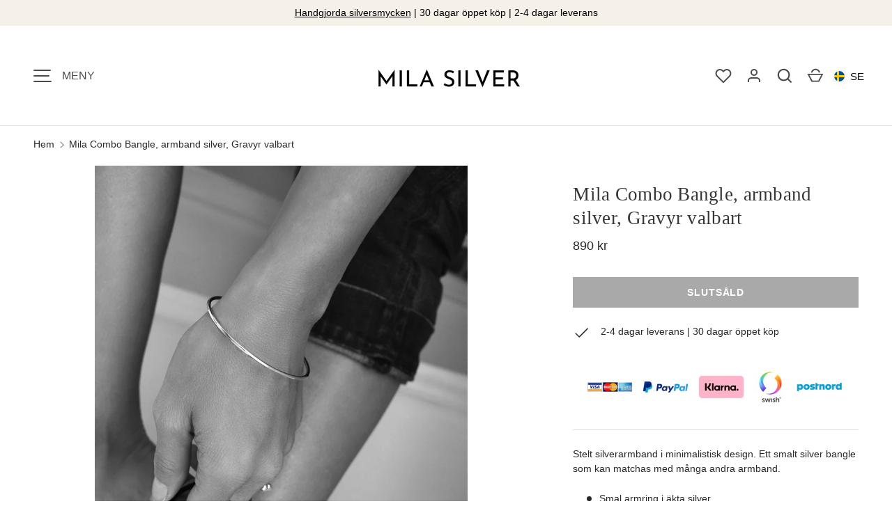

--- FILE ---
content_type: text/css
request_url: https://www.milasilver.se/cdn/shop/t/76/assets/announcement.css?v=107137290436511976851765910332
body_size: -207
content:
.cc-announcement{position:relative;z-index:100}announcement-bar{background-color:var(--announcement-bg-color);background-image:var(--announcement-bg-gradient, none)}.announcement{transition:color .5s ease;color:rgb(var(--announcement-text-color))}.announcement a{color:inherit}.announcement .slideshow__slide{padding-bottom:0;color:var(--announcement-text-color)}.announcement .slideshow{--ctrl-space: 0;overflow-x:auto;scroll-snap-type:x mandatory;scrollbar-width:none;touch-action:pan-y}.announcement .slideshow::-webkit-scrollbar{display:none}.announcement .slideshow-nav__btn{padding-right:20px;padding-left:20px;opacity:0;color:rgb(var(--announcement-text-color));line-height:1}.announcement .slideshow-nav__btn:hover{background-color:transparent;color:rgb(var(--announcement-text-color));cursor:pointer}.announcement:hover .slideshow-nav__btn{opacity:1}.announcement blockquote{font-style:normal}.announcement blockquote:before,.announcement blockquote:after{content:none}.announcement__slide p{margin-bottom:0}.announcement-bg{transition:opacity .5s ease .5s;opacity:0}.announcement-bg.is-active{transition-delay:0s;opacity:1}.announcement-bg:last-of-type{transition-delay:0s}@media (min-width: 768px){.announcement__slide{padding-right:calc(4 * var(--space-unit));padding-left:calc(4 * var(--space-unit))}}
/*# sourceMappingURL=/cdn/shop/t/76/assets/announcement.css.map?v=107137290436511976851765910332 */


--- FILE ---
content_type: text/css
request_url: https://www.milasilver.se/cdn/shop/t/76/assets/media-gallery.css?v=15378722319241324581765910362
body_size: 395
content:
.media-gallery{--media-gap: calc(2 * var(--space-unit));--media-gutter: calc(4 * var(--space-unit))}.media-viewer,.media-thumbs{overflow-x:scroll;scroll-snap-type:x mandatory;scrollbar-width:none}.media-viewer::-webkit-scrollbar,.media-thumbs::-webkit-scrollbar{display:none}[data-layout=featured] .media-viewer{overflow:hidden}media-gallery[data-layout=slider]:not([loading],[loaded]) .media-viewer__item:not(.is-active){order:1}.media-viewer__item,.media-thumbs__item{scroll-snap-align:start}.media-viewer__item:not(:first-child),.media-thumbs__item:not(:first-child){margin-inline-start:var(--media-gap)}.media-viewer__item{flex:0 0 100%}.media-viewer__item>deferred-media[loaded]{z-index:3}.media-poster__btn{width:56px;height:56px}.media-poster__btn>.icon{width:40%;height:40%}.media-poster__btn,.media-thumbs__badge{z-index:1;border:1px solid rgba(var(--text-color)/.2);border-radius:var(--btn-border-radius);background-color:rgb(var(--bg-color));color:rgb(var(--text-color))}.media-gallery__thumbs{margin-top:var(--media-gap)}.media-thumbs__item{flex:0 0 84px}.media-thumbs__btn:after{content:"";position:absolute;bottom:0;left:0;width:0;height:2px;background-color:rgb(var(--text-color))}.media-thumbs__btn.is-active:after{width:100%}.media-thumbs__badge{z-index:2;top:var(--space-unit);right:var(--space-unit);width:25%;min-width:20px}.media-thumbs__badge:before{content:"";padding-top:100%}.media-thumbs__badge>.icon{position:absolute;width:50%;height:50%}.media-gallery deferred-media{background-color:#000}.media-gallery deferred-media[loaded] .media-poster{opacity:0;pointer-events:none}.media-ctrl{position:absolute;z-index:3;bottom:calc(3 * var(--space-unit));left:50%;transform:translate(-50%);border-radius:var(--btn-border-radius);background-color:rgb(var(--bg-color)/.75);-webkit-backdrop-filter:blur(7px);backdrop-filter:blur(7px);color:rgb(var(--text-color));line-height:2.4rem}.media-ctrl[data-total-items="1"]{display:none}.media-ctrl__btn{display:flex;padding:8px;color:currentColor}.media-ctrl__btn[disabled]{opacity:.2}.media-ctrl__btn svg{width:20px;height:20px;stroke:currentColor}.media-ctrl__counter{padding:8px}.media-gallery iframe,.media-gallery video,.media-gallery model-viewer,.media-gallery .shopify-model-viewer-ui{display:block;position:absolute;top:0;left:0;width:100%;max-width:100%;height:100%}[data-shopify-xr-hidden]{display:none}.product-media--bordered .media,.product-media--bordered product-model,.product-media--bordered deferred-media,.product-media--bordered .media-thumbs__btn{border:1px solid rgb(var(--text-color)/.1)}product-model[loaded] .media-poster{display:none}@media (min-width: 640px){.media-gallery{--media-gap: calc(3 * var(--space-unit))}.product-media--stacked .media-viewer{flex-wrap:wrap;margin:0 calc(var(--media-gap) * -1) calc(var(--media-gap) * -1) 0}.product-media--stacked .media-viewer__item{flex:0 0 50%;margin:0;padding:0 var(--media-gap) var(--media-gap) 0}.product-media--stacked .media-viewer__item:first-child{flex-basis:100%}}@media (min-width: 768px){.product-media--stacked .media-viewer__item{flex:0 0 100%}}@media (max-width: 767.98px){media-gallery:not([loading],[loaded]) .media-viewer__item:not(.is-active){order:1}}@media (max-width: 1023.98px){.media-ctrl--lg-down-static{position:static;transform:none;background:none}}@media (min-width: 1024px){.media-gallery{--media-gutter: calc(5 * var(--space-unit))}.media-thumbs__item{flex:0 0 104px}.product-media--stacked .media-viewer__item{flex:0 0 50%}}
/*# sourceMappingURL=/cdn/shop/t/76/assets/media-gallery.css.map?v=15378722319241324581765910362 */


--- FILE ---
content_type: text/javascript
request_url: https://www.milasilver.se/cdn/shop/t/76/assets/quick-add.js?v=175128043763041801041765910380
body_size: 755
content:
if(!customElements.get("quick-add-drawer")){class QuickAddDrawer extends SideDrawer{constructor(){super(),this.content=this.querySelector(".js-product-details"),this.form=this.querySelector("product-form"),this.notification=this.querySelector(".js-added-to-cart"),document.addEventListener("click",this.handleDocumentClick.bind(this)),this.addEventListener("on:variant:change",this.handleVariantChange.bind(this))}handleDocumentClick(evt){evt.target.matches(".js-quick-add")&&this.open(evt.target)}handleVariantChange(evt){if(evt.detail.variant){const variantMedia=evt.detail.variant.featured_media||null;variantMedia&&this.updateMedia(variantMedia.id)}let url=this.productUrl;if(evt.detail.variant){const separator=this.productUrl.split("?").length>1?"&":"?";url+=`${separator}variant=${evt.detail.variant.id}`}this.querySelectorAll(".js-prod-link").forEach(link=>{link.href=url})}async open(opener){if(opener.setAttribute("aria-disabled","true"),this.notification.hidden=!0,this.productUrl&&this.productUrl===opener.dataset.productUrl){opener.dataset.selectedColor&&this.setActiveVariant(opener),super.open(opener),opener.removeAttribute("aria-disabled");return}this.productUrl=opener.dataset.productUrl,this.content.innerHTML="",super.open(opener);const response=await fetch(opener.dataset.productUrl);if(response.ok){const tmpl=document.createElement("template");tmpl.innerHTML=await response.text(),this.productEl=tmpl.content.querySelector(".cc-main-product .js-product"),this.renderProduct(opener)}opener.removeAttribute("aria-disabled")}renderProduct(opener){const sectionId=this.productEl.dataset.section;this.productEl.innerHTML=this.productEl.innerHTML.replaceAll(sectionId,"quickadd");const variantPicker=this.productEl.querySelector("variant-picker");variantPicker&&(variantPicker.dataset.updateUrl="false");const sizeChartModal=this.productEl.querySelector("#size-chart");sizeChartModal&&(this.productEl.querySelector('[data-modal="size-chart"]').remove(),sizeChartModal.remove()),this.updateForm(),this.updateContent();let colorImageSet=!1;if(opener.dataset.selectedColor&&(this.setActiveVariant(opener),this.currentMediaId&&(colorImageSet=!0)),!colorImageSet){const activeMedia=this.productEl.querySelector(".media-viewer__item.is-active");activeMedia&&this.updateMedia(Number(activeMedia.dataset.mediaId))}}setActiveVariant(opener){this.querySelectorAll(".option-selector").forEach(optionSelector=>{const colorOption=optionSelector.querySelector(`.opt-btn[value="${opener.dataset.selectedColor}"]`);if(colorOption){colorOption.click();return}const firstBtn=optionSelector.querySelector(".opt-btn:not(.is-unavailable)");firstBtn&&!firstBtn.checked&&firstBtn.click()})}updateMedia(mediaId){if(this.currentMediaId===mediaId)return;this.currentMediaId=mediaId;const img=this.productEl.querySelector(`[data-media-id="${mediaId}"] img`);if(!img)return;const src=img.src?img.src.split("&width=")[0]:img.dataset.src.split("&width=")[0],container=this.querySelector(".quick-add-info__media"),width=container.offsetWidth,aspectRatio=img.width/img.height;container.innerHTML=`
        <img src="${src}&width=${width}" srcset="${src}&width=${width}, ${src}&width=${width*2} 2x" width="${width*2}" height="${width*2/aspectRatio}" alt="${img.alt}">
      `}updateContent(){this.content.innerHTML=`
        <div class="quick-add-info grid mb-8">
          <div class="quick-add-info__media"></div>
          <div class="quick-add-info__details">
            <div class="product-vendor-sku mb-2 text-sm">
              ${this.getElementHtml(".product-vendor-sku")}
            </div>
            <div class="product-title mb-2">
              <a class="h5 js-prod-link" href="${this.productUrl}">
                ${this.getElementHtml(".product-title")}
              </a>
            </div>
            <div class="product-price js-product-price">
              ${this.getElementHtml(".product-info__price")}
            </div>
            <div class="mt-4">
              <a href="${this.productUrl}" class="feature-link feature-link--light js-prod-link">${theme.strings.viewDetails}</a>
            </div>
          </div>
        </div>
        <div class="product-options">
          ${this.getElementHtml(".product-options",".custom-option")}
        </div>
      `}updateForm(){const productForm=this.productEl.querySelector("product-form");productForm?(this.form.innerHTML=productForm.innerHTML,QuickAddDrawer.restoreScripts(this.form),this.form.init(),Shopify&&Shopify.PaymentButton&&Shopify.PaymentButton.init()):this.form.innerHTML=""}getElementHtml(selector,...additionalSelectors){const selectors=[selector].concat(additionalSelectors);let html="";return selectors.forEach(sel=>{const els=this.productEl.querySelectorAll(sel);Array.from(els).forEach(el=>{html+=el.innerHTML})}),html}addedToCart(){this.notification.hidden=!1}static restoreScripts(el){Array.from(el.querySelectorAll("script")).forEach(oldScriptEl=>{const newScriptEl=document.createElement("script");Array.from(oldScriptEl.attributes).forEach(attr=>{newScriptEl.setAttribute(attr.name,attr.value)});const scriptText=document.createTextNode(oldScriptEl.innerHTML);newScriptEl.appendChild(scriptText),oldScriptEl.parentNode.replaceChild(newScriptEl,oldScriptEl)})}}customElements.define("quick-add-drawer",QuickAddDrawer)}
//# sourceMappingURL=/cdn/shop/t/76/assets/quick-add.js.map?v=175128043763041801041765910380
